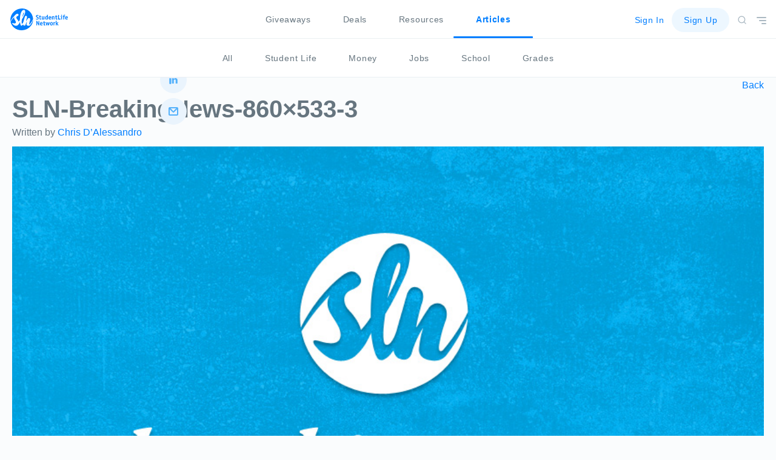

--- FILE ---
content_type: text/html; charset=utf-8
request_url: https://www.google.com/recaptcha/api2/aframe
body_size: 267
content:
<!DOCTYPE HTML><html><head><meta http-equiv="content-type" content="text/html; charset=UTF-8"></head><body><script nonce="5uDkWMwSerPREmbbzE_t5w">/** Anti-fraud and anti-abuse applications only. See google.com/recaptcha */ try{var clients={'sodar':'https://pagead2.googlesyndication.com/pagead/sodar?'};window.addEventListener("message",function(a){try{if(a.source===window.parent){var b=JSON.parse(a.data);var c=clients[b['id']];if(c){var d=document.createElement('img');d.src=c+b['params']+'&rc='+(localStorage.getItem("rc::a")?sessionStorage.getItem("rc::b"):"");window.document.body.appendChild(d);sessionStorage.setItem("rc::e",parseInt(sessionStorage.getItem("rc::e")||0)+1);localStorage.setItem("rc::h",'1768729250046');}}}catch(b){}});window.parent.postMessage("_grecaptcha_ready", "*");}catch(b){}</script></body></html>